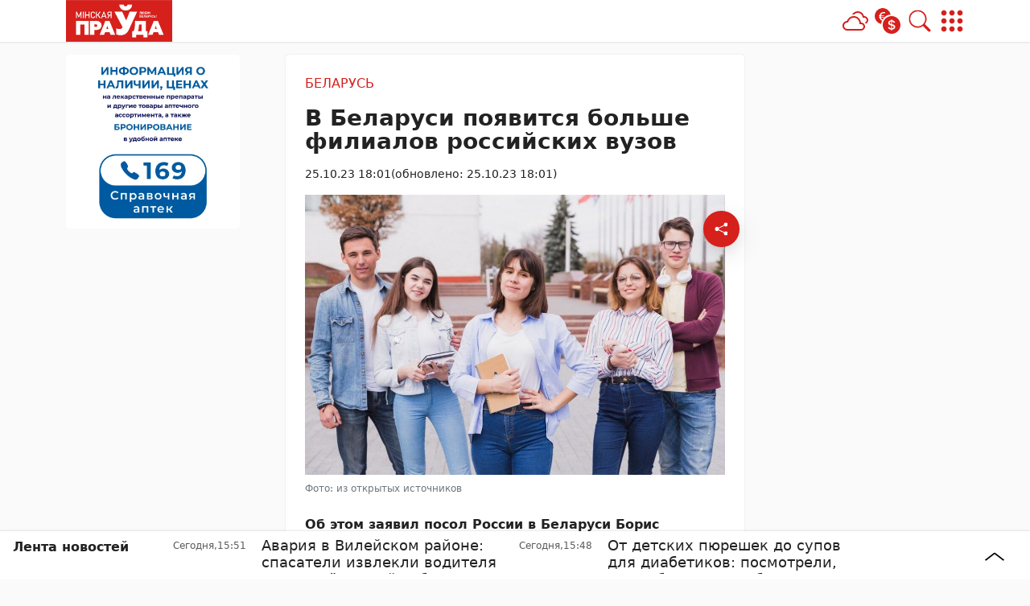

--- FILE ---
content_type: application/javascript; charset=utf-8
request_url: https://mlyn.by/app/themes/MP-News/assets/js/common.js
body_size: 11564
content:
/* ===================
Common Table Of Content 
======================
02 Sticky header
04 Back to Top
06 Slick one category
09 Send post request 
10 Offcanvas search
11 Load more posts offcanvas search
12 Search on search page
16 Load more posts for feed line
17 Click listener
18 Cookie modal
19 Telegram Modal
20 Get Cookie
21 Generate Token for Cookie
22 Set Cookie
====================== */

"use strict";
!function () {

    window.Element.prototype.removeClass = function () {
        let className = arguments.length > 0 && void 0 !== arguments[0] ? arguments[0] : "",
            selectors = this;
        if (!(selectors instanceof HTMLElement) && selectors !== null) {
            selectors = document.querySelector(selectors);
        }
        if (this.isVariableDefined(selectors) && className) {
            selectors.classList.remove(className);
        }
        return this;
    }, window.Element.prototype.addClass = function () {
        let className = arguments.length > 0 && void 0 !== arguments[0] ? arguments[0] : "",
            selectors = this;
        if (!(selectors instanceof HTMLElement) && selectors !== null) {
            selectors = document.querySelector(selectors);
        }
        if (this.isVariableDefined(selectors) && className) {
            selectors.classList.add(className);
        }
        return this;
    }, window.Element.prototype.toggleClass = function () {
        let className = arguments.length > 0 && void 0 !== arguments[0] ? arguments[0] : "",
            selectors = this;
        if (!(selectors instanceof HTMLElement) && selectors !== null) {
            selectors = document.querySelector(selectors);
        }
        if (this.isVariableDefined(selectors) && className) {
            selectors.classList.toggle(className);
        }
        return this;
    }, window.Element.prototype.isVariableDefined = function () {
        return !!this && typeof (this) != 'undefined' && this != null;
    }
}();

var filter = window.location.search.replace( '?filter=', '').split('+');

var common = {
    init: function () {
        common.stickyHeader(),
        common.backTotop(),
        common.slickOneCategory(),
        common.offcanvasSearch(),
        common.searchOnSearchPage(),
        common.initSearchTypeToggle(),
        common.clickListener(),
        common.cookieModal()
    },
    isVariableDefined: function (el) {
        return typeof !!el && (el) != 'undefined' && el != null;
    },
    getParents: function (el, selector, filter) {
        const result = [];
        const matchesSelector = el.matches || el.webkitMatchesSelector || el.mozMatchesSelector || el.msMatchesSelector;

        // match start from parent
        el = el.parentElement;
        while (el && !matchesSelector.call(el, selector)) {
            if (!filter) {
                if (selector) {
                    if (matchesSelector.call(el, selector)) {
                        return result.push(el);
                    }
                } else {
                    result.push(el);
                }
            } else {
                if (matchesSelector.call(el, filter)) {
                    result.push(el);
                }
            }
            el = el.parentElement;
            if (e.isVariableDefined(el)) {
                if (matchesSelector.call(el, selector)) {
                    return el;
                }
            }

        }
        return result;
    },
    getNextSiblings: function (el, selector, filter) {
        let sibs = [];
        let nextElem = el.parentNode.firstChild;
        const matchesSelector = el.matches || el.webkitMatchesSelector || el.mozMatchesSelector || el.msMatchesSelector;
        do {
            if (nextElem.nodeType === 3) continue; // ignore text nodes
            if (nextElem === el) continue; // ignore elem of target
            if (nextElem === el.nextElementSibling) {
                if ((!filter || filter(el))) {
                    if (selector) {
                        if (matchesSelector.call(nextElem, selector)) {
                            return nextElem;
                        }
                    } else {
                        sibs.push(nextElem);
                    }
                    el = nextElem;

                }
            }
        } while (nextElem = nextElem.nextSibling)
        return sibs;
    },
    on: function (selectors, type, listener) {
        document.addEventListener("DOMContentLoaded", () => {
            if (!(selectors instanceof HTMLElement) && selectors !== null) {
                selectors = document.querySelector(selectors);
            }
            selectors.addEventListener(type, listener);
        });
    },
    onAll: function (selectors, type, listener) {
        document.addEventListener("DOMContentLoaded", () => {
            document.querySelectorAll(selectors).forEach((element) => {
                if (type.indexOf(',') > -1) {
                    let types = type.split(',');
                    types.forEach((type) => {
                        element.addEventListener(type, listener);
                    });
                } else {
                    element.addEventListener(type, listener);
                }


            });
        });
    },
    removeClass: function (selectors, className) {
        if (!(selectors instanceof HTMLElement) && selectors !== null) {
            selectors = document.querySelector(selectors);
        }
        if (e.isVariableDefined(selectors)) {
            selectors.removeClass(className);
        }
    },
    removeAllClass: function (selectors, className) {
        if (e.isVariableDefined(selectors) && (selectors instanceof HTMLElement)) {
            document.querySelectorAll(selectors).forEach((element) => {
                element.removeClass(className);
            });
        }

    },
    toggleClass: function (selectors, className) {
        if (!(selectors instanceof HTMLElement) && selectors !== null) {
            selectors = document.querySelector(selectors);
        }
        if (e.isVariableDefined(selectors)) {
            selectors.toggleClass(className);
        }
    },
    toggleAllClass: function (selectors, className) {
        if (e.isVariableDefined(selectors)  && (selectors instanceof HTMLElement)) {
            document.querySelectorAll(selectors).forEach((element) => {
                element.toggleClass(className);
            });
        }
    },
    addClass: function (selectors, className) {
        if (!(selectors instanceof HTMLElement) && selectors !== null) {
            selectors = document.querySelector(selectors);
        }
        if (e.isVariableDefined(selectors)) {
            selectors.addClass(className);
        }
    },
    select: function (selectors) {
        return document.querySelector(selectors);
    },
    selectAll: function (selectors) {
        return document.querySelectorAll(selectors);
    },

    // START: 1 Sticky Header
    stickyHeader: function () {
        var stickyNav = common.select('.header-sticky');
        if (common.isVariableDefined(stickyNav)) {
            var stickyHeight = stickyNav.offsetHeight;
            stickyNav.insertAdjacentHTML('afterend', '<div id="sticky-space"></div>');
            var stickySpace = common.select('#sticky-space');
            if (common.isVariableDefined(stickySpace)) {
                document.addEventListener('scroll', function (event) {
                    var scTop = window.pageYOffset || document.documentElement.scrollTop;
                    if (scTop >= 150) {
                        stickySpace.addClass('active');
                        common.select("#sticky-space.active").style.height = stickyHeight + 'px';
                        stickyNav.addClass('header-sticky-on');
                    } else {
                        stickySpace.removeClass('active');
                        stickySpace.style.height = '0px';
                        stickyNav.removeClass("header-sticky-on");
                    }
                });
            }
        }
    },
    // END: Sticky Header

    // START: 04 Back to Top
    backTotop: function () {
        var scrollpos = window.scrollY;
        var backBtn = common.select('#back-top');
        if (common.isVariableDefined(backBtn)) {
            var add_class_on_scroll = () => backBtn.addClass("show");
            var remove_class_on_scroll = () => backBtn.removeClass("show");

            window.addEventListener('scroll', function () {
                scrollpos = window.scrollY;
                if (scrollpos >= 200) {
                    add_class_on_scroll()
                } else {
                    remove_class_on_scroll()
                }
            });

            backBtn.addEventListener('click', () => window.scrollTo({
                top: 0,
                behavior: 'smooth',
            }));
        }
    },
    // END: Back to Top

    // START: 06 Slick one category
    slickOneCategory: function () {
        jQuery(function($){
            $('.slick-category').slick({
                dots: false,
                infinite: true,
                arrows: true,
                prevArrow: '<button type="button" class="slick-prev slick-arrow" role="button" aria-label="Предыдущий" title="Предыдущий"><svg class="svg-icon"><use href="#icon-left"></use></svg></button>',
                nextArrow: '<button type="button" class="slick-next slick-arrow" role="button" aria-label="Следующий" title="Следующий"><svg class="svg-icon"><use href="#icon-right"></use></svg></button>',  
                slidesToShow: 5,
                centerMode: false,
                variableWidth: true,
                responsive: [
                    {
                        breakpoint: 1600,
                        settings: {
                            slidesToShow: 4,
                        }
                    },
                    {
                        breakpoint: 1200,
                        settings: {
                            slidesToShow: 3,
                        }
                    },
                    {
                        breakpoint: 992,
                        settings: {
                            slidesToShow: 2,
                        }
                    },
                    {
                        breakpoint: 768,
                        settings: {
                            slidesToShow: 1,
                            variableWidth: false,
                        }
                    }
                ]
            });
        })
    },
    // END: Slick one category

    // START: 09 Send post request (legacy, для обратной совместимости)
    sendPostRequest: async function ( url = '', data = {} ) {
        try {
            // Валидация входных данных
            if ( typeof url !== 'string' ) {
                throw new Error( 'URL должен быть строкой' );
            }
            
            // Ограничиваем длину данных для защиты от больших запросов
            var dataString = JSON.stringify( data );
            if ( dataString.length > 10000 ) {
                throw new Error( 'Слишком большой объем данных' );
            }
            
            const response = await fetch( url, {
                method: 'POST',
                headers: {
                    'Content-Type': 'application/x-www-form-urlencoded',
                },
                body: new URLSearchParams( data ) 
            });

            if ( !response.ok ) {
                throw new Error( 'Ошибка сети: ' + response.status );
            }

            return await response.text();
        } catch ( error ) {
            console.error( 'Ошибка при отправке запроса:', error );
            throw error;
        }
    },
    // END: Send post request
    
    // START: 09.1 REST API Search Request
    /**
     * Выполняет поиск через REST API WordPress
     * @param {Object} params - Параметры поиска
     * @param {string} params.search - Поисковый запрос
     * @param {string} params.search_type - Тип поиска ('content' или 'author')
     * @param {number} params.paged - Номер страницы
     * @param {string} params.context - Контекст поиска ('page' или 'offcanvas')
     * @returns {Promise<Object>} - Promise с данными ответа
     */
    searchViaREST: async function( params ) {
        try {
            // Проверяем наличие REST API конфигурации
            if ( typeof mpNewsSearch === 'undefined' || !mpNewsSearch.restUrl ) {
                console.error( 'REST API не настроен. Используется fallback.' );
                throw new Error( 'REST API не настроен' );
            }
            
            // Валидация параметров
            if ( !params || typeof params !== 'object' ) {
                throw new Error( 'Параметры должны быть объектом' );
            }
            
            if ( !params.search || typeof params.search !== 'string' ) {
                throw new Error( 'Поисковый запрос обязателен' );
            }
            
            // Ограничиваем длину запроса
            if ( params.search.length > 200 ) {
                params.search = params.search.substring( 0, 200 );
            }
            
            // Валидация типа поиска
            var validTypes = [ 'content', 'author' ];
            if ( !params.search_type || validTypes.indexOf( params.search_type ) === -1 ) {
                params.search_type = 'content';
            }
            
            // Валидация номера страницы
            params.paged = parseInt( params.paged, 10 ) || 1;
            if ( params.paged < 1 ) {
                params.paged = 1;
            }
            if ( params.paged > 1000 ) {
                params.paged = 1000;
            }
            
            // Валидация контекста
            var validContexts = [ 'page', 'offcanvas' ];
            if ( !params.context || validContexts.indexOf( params.context ) === -1 ) {
                params.context = 'page';
            }
            
            // Формируем URL с параметрами
            // Используем 'page' вместо 'paged' для совместимости со стандартным WordPress REST API
            var restUrl = mpNewsSearch.restUrl;
            
            // Проверяем, что URL валидный
            if ( !restUrl ) {
                throw new Error( 'REST API URL не настроен' );
            }
            
            // Если URL относительный, делаем его абсолютным относительно текущего домена
            var url;
            try {
                url = new URL( restUrl, window.location.origin );
            } catch ( e ) {
                // Если не удалось создать URL, пробуем использовать относительный путь
                var baseUrl = mpNewsSearch.homeUrl || window.location.origin;
                url = new URL( restUrl.replace( baseUrl, '' ), baseUrl );
            }
            
            url.searchParams.set( 'search', params.search );
            url.searchParams.set( 'search_type', params.search_type );
            url.searchParams.set( 'page', params.paged.toString() );
            url.searchParams.set( 'context', params.context );
            
            // Выполняем запрос
            var response;
            try {
                response = await fetch( url.toString(), {
                    method: 'GET',
                    headers: {
                        'X-WP-Nonce': mpNewsSearch.restNonce || '',
                        'Content-Type': 'application/json',
                    },
                } );
            } catch ( networkError ) {
                throw new Error( 'Ошибка сети при запросе к REST API: ' + networkError.message );
            }
            
            if ( !response.ok ) {
                var errorText = '';
                try {
                    var errorData = await response.json();
                    errorText = errorData.message || errorData.code || 'Ошибка ' + response.status;
                } catch ( e ) {
                    errorText = 'Ошибка сети: ' + response.status + ' ' + response.statusText;
                }
                throw new Error( errorText + ' (URL: ' + url.toString() + ')' );
            }
            
            var data;
            try {
                data = await response.json();
            } catch ( parseError ) {
                throw new Error( 'Ошибка парсинга JSON ответа от сервера: ' + parseError.message );
            }
            
            // Проверяем структуру ответа
            if ( !data ) {
                throw new Error( 'Пустой ответ от сервера' );
            }
            
            if ( !data.success ) {
                var errorMessage = 'Ошибка сервера';
                if ( data.data && data.data.message ) {
                    errorMessage = data.data.message;
                } else if ( data.message ) {
                    errorMessage = data.message;
                }
                throw new Error( errorMessage );
            }
            
            if ( !data.data ) {
                throw new Error( 'Неверный формат ответа от сервера: отсутствует поле data' );
            }
            
            return data.data;
        } catch ( error ) {
            // Логируем детальную информацию об ошибке для отладки
            if ( typeof mpNewsSearch !== 'undefined' ) {
                console.error( 'Ошибка при поиске через REST API:', {
                    message: error.message,
                    restUrl: mpNewsSearch.restUrl,
                    homeUrl: mpNewsSearch.homeUrl,
                    currentOrigin: window.location.origin,
                    error: error
                } );
            } else {
                console.error( 'Ошибка при поиске через REST API:', error );
            }
            throw error;
        }
    },
    // END: REST API Search Request
    
    // START: 09.1 HTML Parser Utilities
    /**
     * Парсит HTML строку и возвращает Document объект
     * @param {string} htmlString - HTML строка для парсинга
     * @returns {Document} - Парсенный документ
     */
    parseHTML: function( htmlString ) {
        if ( !htmlString || typeof htmlString !== 'string' ) {
            return null;
        }
        
        try {
            var parser = new DOMParser();
            var doc = parser.parseFromString( htmlString, 'text/html' );
            
            // Проверяем на ошибки парсинга
            var parserError = doc.querySelector( 'parsererror' );
            if ( parserError ) {
                console.warn( 'Ошибка парсинга HTML, используем fallback' );
                // Fallback: создаем временный контейнер
                var fallback = document.createElement( 'div' );
                fallback.innerHTML = htmlString;
                return fallback;
            }
            
            return doc;
        } catch ( error ) {
            console.error( 'Ошибка при парсинге HTML:', error );
            // Fallback
            var fallback = document.createElement( 'div' );
            fallback.innerHTML = htmlString;
            return fallback;
        }
    },
    
    /**
     * Находит элемент в документе, пробуя несколько селекторов
     * @param {Document|Element} container - Контейнер для поиска
     * @param {Array<string>} selectors - Массив селекторов для попытки
     * @returns {Element|null} - Найденный элемент или null
     */
    findElement: function( container, selectors ) {
        if ( !container ) {
            return null;
        }
        
        if ( !Array.isArray( selectors ) ) {
            selectors = [ selectors ];
        }
        
        for ( var i = 0; i < selectors.length; i++ ) {
            try {
                var element = container.querySelector( selectors[i] );
                if ( element !== null ) {
                    return element;
                }
            } catch ( error ) {
                console.warn( 'Ошибка при поиске элемента с селектором:', selectors[i], error );
            }
        }
        
        return null;
    },
    
    /**
     * Находит контейнер с результатами поиска в HTML ответе
     * @param {Document|Element} responseDoc - Парсенный HTML документ
     * @param {string} containerId - ID контейнера для поиска
     * @param {string} rowSelector - Селектор для строки с результатами
     * @returns {Element|null} - Найденный контейнер с результатами
     */
    /**
     * Упрощенная функция для поиска строки с результатами
     * Устраняет дублирование и избыточную сложность
     * 
     * @param {Document|Element} searchContainer - Контейнер для поиска
     * @param {string} containerId - ID контейнера (для fallback)
     * @param {string} rowSelector - Селектор для строки с результатами
     * @returns {Element|null} - Найденная строка с результатами
     */
    findResultsRow: function( searchContainer, containerId, rowSelector ) {
        if ( !searchContainer || !containerId ) {
            return null;
        }
        
        rowSelector = rowSelector || '.row.g-3';
        
        // Сначала пробуем найти через контейнер с ID
        var selector = '#' + containerId + ' ' + rowSelector;
        var result = searchContainer.querySelector( selector );
        
        if ( result ) {
            return result;
        }
        
        // Fallback: ищем любую строку с классом row, которая содержит посты
        var allRows = searchContainer.querySelectorAll( rowSelector );
        for ( var i = 0; i < allRows.length; i++ ) {
            var row = allRows[i];
            // Проверяем наличие постов по дочерним элементам
            if ( row.children.length > 0 ) {
                return row;
            }
        }
        
        return null;
    },
    
    /**
     * Находит контейнер с результатами поиска в HTML ответе (legacy)
     * @deprecated Используйте findResultsRow вместо этой функции
     */
    findSearchResultsContainer: function( responseDoc, containerId, rowSelector ) {
        if ( !responseDoc || !containerId ) {
            return null;
        }
        
        var searchContainer = responseDoc.body || responseDoc;
        return common.findResultsRow( searchContainer, containerId, rowSelector );
    },
    // END: HTML Parser Utilities 
    
    // START: 09.2 Safe HTML Insertion Utilities
    /**
     * Безопасно добавляет HTML к существующему содержимому контейнера
     * Использует DocumentFragment для эффективности и безопасности
     * 
     * @param {Element} container - Контейнер для добавления контента
     * @param {string} newHTML - HTML строка для добавления
     * @returns {boolean} - true если успешно добавлено
     */
    safeAppendHTML: function( container, newHTML ) {
        if ( !container || !newHTML || typeof newHTML !== 'string' ) {
            return false;
        }
        
        try {
            // Создаем временный контейнер для парсинга
            var temp = document.createElement( 'div' );
            temp.innerHTML = newHTML.trim();
            
            // Создаем DocumentFragment для эффективной вставки
            var fragment = document.createDocumentFragment();
            
            // Перемещаем все дочерние элементы в fragment
            while ( temp.firstChild ) {
                fragment.appendChild( temp.firstChild );
            }
            
            // Добавляем fragment к контейнеру
            container.appendChild( fragment );
            
            return true;
        } catch ( error ) {
            console.error( 'Ошибка при безопасной вставке HTML:', error );
            return false;
        }
    },
    
    /**
     * Безопасно обновляет содержимое контейнера, добавляя новые результаты
     * 
     * @param {Element} container - Контейнер с результатами
     * @param {string} newHTML - HTML строка с новыми результатами
     * @returns {boolean} - true если успешно обновлено
     */
    safeUpdateSearchResults: function( container, newHTML ) {
        if ( !container || !newHTML || typeof newHTML !== 'string' ) {
            return false;
        }
        
        try {
            // Используем безопасную вставку через DocumentFragment
            return common.safeAppendHTML( container, newHTML );
        } catch ( error ) {
            console.error( 'Ошибка при обновлении результатов поиска:', error );
            return false;
        }
    },
    // END: Safe HTML Insertion Utilities
    
    // START: 09.3 Lazy Loading Utilities
    /**
     * Переинициализирует lazy loading для новых изображений
     * Вызывается после динамического добавления контента
     * 
     * @param {Element} container - Контейнер с новыми изображениями (опционально)
     */
    reinitLazyLoading: function( container ) {
        if ( typeof lozad === 'undefined' ) {
            return;
        }
        
        try {
            // Если передан контейнер, ищем изображения только в нем
            // Иначе ищем все изображения с классом lozad, которые еще не загружены
            var selector = '.lozad:not([data-loaded="true"])';
            var images = container ? 
                container.querySelectorAll( selector ) : 
                document.querySelectorAll( selector );
            
            if ( images && images.length > 0 ) {
                // Создаем новый observer для новых изображений
                var observer = lozad( images, { 
                    threshold: 0.1, 
                    enableAutoReload: true 
                } );
                observer.observe();
            }
        } catch ( error ) {
            console.error( 'Ошибка при переинициализации lazy loading:', error );
        }
    },
    // END: Lazy Loading Utilities
    
    // START: 10 Offcanvas search
    offcanvasSearch: function() {
        var searchInput = common.select('#offcanvasSearchInput');
        var searchTypeInput = common.select('#offcanvasSearchType');
        var searchTimeout = null;

        if( searchInput !== undefined && searchInput !== null ){
            searchInput.addEventListener("keyup", (event) => {
                var searchValue = searchInput.value;
                var searchType = (searchTypeInput !== null && searchTypeInput !== undefined) ? searchTypeInput.value : 'content';
                
                // Очищаем предыдущий таймер (debounce)
                if ( searchTimeout ) {
                    clearTimeout( searchTimeout );
                }
                
                if( searchValue.length > 2 && searchValue !== "" ) {
                    // Debounce: задержка 300ms перед выполнением поиска
                    searchTimeout = setTimeout( function() {
                        // Используем REST API для поиска
                        common.searchViaREST({
                            search: searchValue,
                            search_type: searchType,
                            paged: 1,
                            context: 'offcanvas'
                        }).then(function(data) {
                            if (!data || !data.html) {
                                return;
                            }
                        
                        // Обновляем информацию о запросе
                        var searchQueryAndResults = common.select('.offcanvas-search .search-query-and-results');
                        if (searchQueryAndResults !== null && data.query_info) {
                            var queryInfoDoc = common.parseHTML(data.query_info);
                            if (queryInfoDoc) {
                                var queryInfoElement = queryInfoDoc.querySelector('.search-query-and-results');
                                if (queryInfoElement) {
                                    searchQueryAndResults.innerHTML = queryInfoElement.innerHTML;
                                }
                            }
                        }
                        
                        // Обновляем результаты поиска
                        var searchResults = common.select('#offcanvas-search__results .search-results');
                        if (searchResults !== null && data.html) {
                            var resultsDoc = common.parseHTML(data.html);
                            if (resultsDoc) {
                                var resultsElement = resultsDoc.querySelector('.row') || resultsDoc.querySelector('.row.g-3');
                                if (resultsElement) {
                                    // Обновляем содержимое контейнера
                                    var existingRow = searchResults.querySelector('.row') || searchResults.querySelector('.row.g-3');
                                    if (existingRow) {
                                        existingRow.innerHTML = resultsElement.innerHTML;
                                    } else {
                                        // Если контейнера нет, создаем его
                                        searchResults.innerHTML = '<div class="row g-3">' + resultsElement.innerHTML + '</div>';
                                    }
                                    
                                    // Обновляем кнопку "Загрузить ещё"
                                    var loadMoreContainer = resultsDoc.querySelector('.load-more-results');
                                    var existingLoadMore = searchResults.querySelector('.load-more-results');
                                    if (loadMoreContainer && data.has_more) {
                                        if (existingLoadMore) {
                                            existingLoadMore.outerHTML = loadMoreContainer.outerHTML;
                                        } else {
                                            searchResults.insertAdjacentHTML('beforeend', loadMoreContainer.outerHTML);
                                        }
                                    } else if (existingLoadMore) {
                                        existingLoadMore.remove();
                                    }
                                    
                                    // Переинициализируем lazy loading для новых изображений
                                    common.reinitLazyLoading( searchResults );
                                }
                            }
                        }
                    }).catch(function(error) {
                        // При ошибке REST API показываем сообщение пользователю
                        var searchResults = common.select('#offcanvas-search__results .search-results');
                        if (searchResults !== null) {
                            searchResults.innerHTML = '<div class="alert alert-warning mt-3" role="alert"><p class="mb-0">Ошибка при загрузке результатов. Пожалуйста, обновите страницу.</p></div>';
                        }
                    });
                    }, 300 ); // Debounce 300ms
                }else if(searchValue.length <= 2 || searchValue === "") {
                   var searchQueryAndResults = common.select(".offcanvas-search .search-query-and-results .search__results-number");
                   var searchResults = common.select("#offcanvas-search__results .search-results");
                   if( searchQueryAndResults !== null ) {
                       searchQueryAndResults.innerHTML = "";
                   }
                   if( searchResults !== null ) {
                       searchResults.innerHTML = "";
                   }
                }
            });
        }  
    },
    // END: Offcanvas search

    // START: 11 Load more posts offcanvas search  
    loadMoreOffcanvasSearch: function ( loadmore ) {
        if ( !loadmore ) {
            console.error( 'loadMoreOffcanvasSearch: loadmore элемент не найден' );
            return;
        }
        
        var searchValue = loadmore.getAttribute( 'data-s' ) || '';
        var searchType = loadmore.getAttribute( 'data-search-type' ) || 'content';
        var paged = parseInt( loadmore.getAttribute( 'data-paged' ), 10 ) || 1;
        var maxPages = parseInt( loadmore.getAttribute( 'data-max-pages' ), 10 ) || 1;
        
        // Проверяем, есть ли ещё страницы для загрузки
        if ( paged >= maxPages ) {
            common.removeLoadMoreButton( loadmore );
            return;
        }
        
        paged++;

        // Используем REST API для поиска
        common.searchViaREST( {
            search: searchValue,
            search_type: searchType,
            paged: paged,
            context: 'offcanvas'
        } ).then( function( data ) {
            if ( !data || !data.html ) {
                common.removeLoadMoreButton( loadmore );
                return;
            }
            
            var responseDoc = common.parseHTML( data.html );
            if ( !responseDoc ) {
                common.removeLoadMoreButton( loadmore );
                return;
            }
            
            // Определяем контейнер для поиска
            var searchContainer = responseDoc.body || responseDoc;
            
            var searchPostResult = common.select( '#offcanvas-search__results .row' );
            
            // Для REST API ответа контейнер с ID может отсутствовать (wrapInContainer = false)
            // Поэтому сначала ищем просто .row, а затем пробуем через контейнер
            var responseSearchPostResult = null;
            
            // Используем общую функцию для поиска контейнера результатов
            responseSearchPostResult = common.findResultsRow( 
                searchContainer, 
                'offcanvas-search__results', 
                '.row' 
            );
            
            if ( searchPostResult !== null && responseSearchPostResult !== null ) {
                // Безопасно добавляем новые результаты к существующим
                var newPostsHTML = responseSearchPostResult.innerHTML;
                
                if ( newPostsHTML && newPostsHTML.trim() !== '' ) {
                    if ( !common.safeUpdateSearchResults( searchPostResult, newPostsHTML ) ) {
                        common.removeLoadMoreButton( loadmore );
                        return;
                    }
                    
                    // Переинициализируем lazy loading для новых изображений
                    common.reinitLazyLoading( searchPostResult );
                } else {
                    // Если новых постов нет, удаляем кнопку
                    common.removeLoadMoreButton( loadmore );
                    return;
                }
            } else {
                // Если не нашли контейнер, удаляем кнопку
                common.removeLoadMoreButton( loadmore );
                return;
            }
            
            // Обновляем состояние кнопки "Загрузить ещё"
            common.updateLoadMoreButtonState( loadmore, data, searchValue, searchType );
        }).catch( function( error ) {
            // При ошибке удаляем кнопку, чтобы не было бесконечных попыток
            common.removeLoadMoreButton( loadmore );
        });
    },
    // END: Load more posts offcanvas search  

    // START: 11.2 Load more posts search page
    loadMoreSearchPage: function ( loadmore ) {
        if ( !loadmore ) {
            console.error( 'loadMoreSearchPage: loadmore элемент не найден' );
            return;
        }
        
        var searchValue = loadmore.getAttribute( 'data-s' ) || '';
        var searchType = loadmore.getAttribute( 'data-search-type' ) || 'content';
        var paged = parseInt( loadmore.getAttribute( 'data-paged' ), 10 ) || 1;
        var maxPages = parseInt( loadmore.getAttribute( 'data-max-pages' ), 10 ) || 1;
        
        // Проверяем, есть ли ещё страницы для загрузки
        if ( paged >= maxPages ) {
            common.removeLoadMoreButton( loadmore );
            return;
        }
        
        paged++;

        // Используем REST API для поиска
        common.searchViaREST( {
            search: searchValue,
            search_type: searchType,
            paged: paged,
            context: 'page'
        } ).then( function( data ) {
            // console.log( 'loadMoreSearchPage: Получен ответ от сервера', data );
            if ( !data || !data.html ) {
                console.error( 'Пустой ответ от сервера' );
                return;
            }
            
            var responseDoc = common.parseHTML( data.html );
            if ( !responseDoc ) {
                console.error( 'loadMoreSearchPage: Не удалось распарсить HTML ответ' );
                // console.error( 'HTML ответ:', data.html );
                common.removeLoadMoreButton( loadmore );
                return;
            }
            
            // Определяем контейнер для поиска
            var searchContainer = responseDoc.body || responseDoc;
            
            // Ищем контейнер с постами на странице поиска
            var searchPostResult = common.select( '#search__results .row.g-3' );
            
            // Используем общую функцию для поиска контейнера результатов
            var responseSearchPostResult = common.findResultsRow( 
                searchContainer, 
                'search__results', 
                '.row.g-3' 
            );
            
            if ( searchPostResult !== null && responseSearchPostResult !== null ) {
                // Удаляем пагинацию из новых постов, если она там есть
                var paginationInNewPosts = responseSearchPostResult.querySelector( '.pagination' );
                if ( paginationInNewPosts !== null ) {
                    paginationInNewPosts.remove();
                }
                
                // Безопасно добавляем новые результаты к существующим
                var newPostsHTML = responseSearchPostResult.innerHTML;
                
                if ( newPostsHTML && newPostsHTML.trim() !== '' ) {
                    if ( !common.safeUpdateSearchResults( searchPostResult, newPostsHTML ) ) {
                        common.removeLoadMoreButton( loadmore );
                        return;
                    }
                    
                    // Переинициализируем lazy loading для новых изображений
                    common.reinitLazyLoading( searchPostResult );
                } else {
                    common.removeLoadMoreButton( loadmore );
                    return;
                }
            } else {
                common.removeLoadMoreButton( loadmore );
                return;
            }
            
            // Удаляем пагинацию, если она есть в ответе
            var paginationInResponse = common.findElement( 
                responseDoc, 
                [ '.pagination' ] 
            );
            if ( paginationInResponse !== null ) {
                paginationInResponse.remove();
            }
            
            // Обновляем состояние кнопки "Загрузить ещё"
            common.updateLoadMoreButtonState( loadmore, data, searchValue, searchType );
            
            // Убеждаемся, что пагинация не появилась на странице
            var existingPagination = common.select( '.pagination' );
            if ( existingPagination !== null && existingPagination.closest( '#search__results' ) !== null ) {
                existingPagination.remove();
            }
        }).catch( function( error ) {
            // При ошибке удаляем кнопку, чтобы не было бесконечных попыток
            common.removeLoadMoreButton( loadmore );
        });
    },
    // END: Load more posts search page
    
    // START: 11.3 Load More Button Utilities
    /**
     * Обновляет состояние кнопки "Загрузить ещё" на основе данных ответа
     * Унифицированная функция для устранения дублирования кода
     * 
     * @param {Element} loadmore - Кнопка "Загрузить ещё"
     * @param {Object} data - Данные ответа от сервера
     * @param {string} searchValue - Значение поиска
     * @param {string} searchType - Тип поиска
     */
    updateLoadMoreButtonState: function( loadmore, data, searchValue, searchType ) {
        if ( !loadmore || !data ) {
            return;
        }
        
        // Проверяем, есть ли ещё страницы для загрузки
        var hasMorePages = ( data.has_more === true || data.has_more === 1 ) && 
                            data.paged < data.max_pages && 
                            data.max_pages > 1;
        
        if ( hasMorePages ) {
            // Обновляем атрибуты кнопки из данных ответа
            loadmore.setAttribute( 'data-paged', data.paged.toString() );
            loadmore.setAttribute( 'data-max-pages', data.max_pages.toString() );
            loadmore.setAttribute( 'data-s', searchValue );
            loadmore.setAttribute( 'data-search-type', searchType );
        } else {
            // Если больше нет страниц, удаляем кнопку
            common.removeLoadMoreButton( loadmore );
        }
    },
    
    /**
     * Обновляет атрибуты кнопки "Загрузить ещё" из элемента ответа
     * @param {Element} loadmore - Текущая кнопка
     * @param {Element} responseLoadmore - Кнопка из ответа сервера
     * @param {string} searchValue - Значение поиска
     * @param {string} searchType - Тип поиска
     */
    updateLoadMoreButton: function( loadmore, responseLoadmore, searchValue, searchType ) {
        if ( !loadmore || !responseLoadmore ) {
            return;
        }
        
        var newPaged = responseLoadmore.getAttribute( 'data-paged' );
        var newMaxPages = responseLoadmore.getAttribute( 'data-max-pages' );
        
        if ( newPaged !== null ) {
            loadmore.setAttribute( 'data-paged', newPaged );
        }
        if ( newMaxPages !== null ) {
            loadmore.setAttribute( 'data-max-pages', newMaxPages );
        }
        loadmore.setAttribute( 'data-s', searchValue );
        loadmore.setAttribute( 'data-search-type', searchType );
    },
    
    /**
     * Удаляет кнопку "Загрузить ещё" и её контейнер
     * @param {Element} loadmore - Кнопка для удаления
     */
    removeLoadMoreButton: function( loadmore ) {
        if ( !loadmore ) {
            return;
        }
        
        var loadMoreContainer = loadmore.closest( '.load-more-results' );
        if ( loadMoreContainer !== null ) {
            loadMoreContainer.remove();
        } else {
            loadmore.remove();
        }
    },
    // END: Load More Button Utilities

    // START: 11.5 Search type toggle handler
    initSearchTypeToggle: function() {
        // Функция для получения параметра из URL
        function getUrlParameter(name) {
            name = name.replace(/[\[]/, '\\[').replace(/[\]]/, '\\]');
            var regex = new RegExp('[\\?&]' + name + '=([^&#]*)');
            var results = regex.exec(location.search);
            return results === null ? '' : decodeURIComponent(results[1].replace(/\+/g, ' '));
        }

        // Функция для обновления состояния переключателей
        function updateToggleState(form, searchType) {
            if (!form) return;

            var searchTypeInput = form.querySelector('input[name="search_type"]');
            if (searchTypeInput) {
                searchTypeInput.value = searchType;
            }

            // Обновляем кнопки переключателей
            var filters = form.querySelectorAll('.search-type-toggle__filter');
            filters.forEach(function(filter) {
                var filterType = filter.getAttribute('data-search-type');
                if (filterType === searchType) {
                    filter.classList.add('search-type-toggle__filter--active');
                } else {
                    filter.classList.remove('search-type-toggle__filter--active');
                }
            });
        }

        // Инициализация всех форм поиска на странице
        var searchForms = document.querySelectorAll('form.search-form');
        
        searchForms.forEach(function(form) {
            // Получаем текущий тип поиска из URL или скрытого поля
            var urlSearchType = getUrlParameter('search_type');
            var hiddenInput = form.querySelector('input[name="search_type"]');
            var currentSearchType = urlSearchType || (hiddenInput ? hiddenInput.value : 'content');
            
            // Валидация типа поиска
            if (currentSearchType !== 'content' && currentSearchType !== 'author') {
                currentSearchType = 'content';
            }

            // Устанавливаем начальное состояние
            updateToggleState(form, currentSearchType);

            // Обработчики для кнопок переключателей
            var filterButtons = form.querySelectorAll('.search-type-toggle__filter');
            filterButtons.forEach(function(button) {
                button.addEventListener('click', function(e) {
                    e.preventDefault();
                    var newSearchType = this.getAttribute('data-search-type');
                    updateToggleState(form, newSearchType);

                    // Если есть текст в поле поиска, отправляем форму (только для search.php)
                    var searchInput = form.querySelector('input[name="s"]');
                    if (searchInput && searchInput.value.trim() !== '' && form.closest('.term__body')) {
                        form.submit();
                    }
                });
            });
        });

        // Обновляем состояние при открытии offcanvas
        var offcanvasElement = document.getElementById('offcanvasSearch');
        if (offcanvasElement) {
            offcanvasElement.addEventListener('shown.bs.offcanvas', function() {
                var offcanvasForm = offcanvasElement.querySelector('form.search-form');
                if (offcanvasForm) {
                    var urlSearchType = getUrlParameter('search_type');
                    var hiddenInput = offcanvasForm.querySelector('input[name="search_type"]');
                    var currentSearchType = urlSearchType || (hiddenInput ? hiddenInput.value : 'content');
                    
                    if (currentSearchType !== 'content' && currentSearchType !== 'author') {
                        currentSearchType = 'content';
                    }
                    
                    updateToggleState(offcanvasForm, currentSearchType);
                }
            });
        }
    },
    // END: Search type toggle handler

    // START: 12 Search on search page
    searchOnSearchPage: function() {
        var searchInput = common.select('#searchOnSearchPageInput');
        var searchForm = searchInput ? searchInput.closest('form.search-form') : null;
        var searchTypeInput = searchForm ? searchForm.querySelector('input[name="search_type"]') : null;
        var searchTimeout = null;

        if( searchInput !== undefined && searchInput !== null ){
            searchInput.addEventListener("keyup", (event) => {
                var searchValue = searchInput.value;
                var searchType = (searchTypeInput !== null && searchTypeInput !== undefined) ? searchTypeInput.value : 'content';

                // Очищаем предыдущий таймер (debounce)
                if ( searchTimeout ) {
                    clearTimeout( searchTimeout );
                }

                if( searchValue.length > 2 && searchValue !== "" ) {
                    // Debounce: задержка 300ms перед выполнением поиска
                    searchTimeout = setTimeout( function() {
                        // Используем REST API для поиска
                        common.searchViaREST({
                            search: searchValue,
                            search_type: searchType,
                            paged: 1,
                            context: 'page'
                        }).then(function(data) {
                            if (!data || !data.html) {
                                return;
                            }
                        
                        // Обновляем счетчик результатов
                        var searchQueryAndResults = common.select('.term__body .search-query-and-results');
                        if (searchQueryAndResults !== null && data.query_info) {
                            var queryInfoDoc = common.parseHTML(data.query_info);
                            if (queryInfoDoc) {
                                var queryInfoElement = queryInfoDoc.querySelector('.search-query-and-results');
                                if (queryInfoElement) {
                                    searchQueryAndResults.innerHTML = queryInfoElement.innerHTML;
                                }
                            }
                        }
                        
                        // Обновляем результаты поиска
                        var searchResultsContainer = document.getElementById('search__results');
                        var resultsDoc = common.parseHTML(data.html);
                        
                        if (resultsDoc) {
                            var responseResultsRow = resultsDoc.querySelector('.row.g-3');
                            var responseAlertInfo = resultsDoc.querySelector('.alert-info');
                            var responseLoadMoreContainer = resultsDoc.querySelector('.load-more-results');
                            
                            // Удаляем старое сообщение об отсутствии результатов
                            var alertInfo = common.select('.term__body .alert-info');
                            if (alertInfo !== null) {
                                alertInfo.remove();
                            }
                            
                            // Если есть результаты
                            if (responseResultsRow !== null) {
                                // Удаляем старый контейнер результатов, если есть
                                if (searchResultsContainer !== null) {
                                    searchResultsContainer.remove();
                                }
                                
                                // Создаем новый контейнер результатов
                                if (searchQueryAndResults !== null) {
                                    var newContainer = document.createElement('div');
                                    newContainer.id = 'search__results';
                                    newContainer.innerHTML = '<div class="row g-3">' + responseResultsRow.innerHTML + '</div>';
                                    
                                    // Добавляем кнопку "Загрузить ещё", если есть
                                    if (responseLoadMoreContainer !== null && data.has_more) {
                                        newContainer.innerHTML += responseLoadMoreContainer.outerHTML;
                                    }
                                    
                                    searchQueryAndResults.parentNode.insertBefore(newContainer, searchQueryAndResults.nextSibling);
                                    
                                    // Переинициализируем lazy loading для новых изображений
                                    common.reinitLazyLoading( newContainer );
                                }
                            } 
                            // Если результатов нет, но есть сообщение
                            else if (responseAlertInfo !== null) {
                                // Удаляем старый контейнер результатов
                                if (searchResultsContainer !== null) {
                                    searchResultsContainer.remove();
                                }
                                
                                // Добавляем сообщение
                                if (searchQueryAndResults !== null) {
                                    searchQueryAndResults.insertAdjacentHTML('afterend', responseAlertInfo.outerHTML);
                                }
                            }
                        }
                    }).catch(function(error) {
                        // При ошибке REST API показываем сообщение пользователю
                        var searchResultsContainer = document.getElementById('search__results');
                        if (searchResultsContainer !== null) {
                            searchResultsContainer.innerHTML = '<div class="alert alert-warning mt-3" role="alert"><p class="mb-0">Ошибка при загрузке результатов. Пожалуйста, обновите страницу.</p></div>';
                        } else {
                            var searchQueryAndResults = common.select('.term__body .search-query-and-results');
                            if (searchQueryAndResults !== null) {
                                searchQueryAndResults.insertAdjacentHTML('afterend', '<div class="alert alert-warning mt-3" role="alert"><p class="mb-0">Ошибка при загрузке результатов. Пожалуйста, обновите страницу.</p></div>');
                            }
                        }
                    });
                    }, 300 ); // Debounce 300ms
                }else if(searchValue.length <= 2 || searchValue === "") {
                    var searchQueryAndResults = common.select(".term__body .search-query-and-results .search__results-number");
                    var searchResults = common.select("#search__results");
                    var alertInfo = common.select(".term__body .alert-info");
                    
                    if( searchQueryAndResults !== null ) {
                        searchQueryAndResults.innerHTML = "";
                    }
                    if( searchResults !== null ) {
                        searchResults.innerHTML = "";
                    }
                    if( alertInfo !== null ) {
                        alertInfo.remove();
                    }
                 }
            });
        }   
    },
    // END: Search on search page

    // START: 16 Load more posts for feed line
    loadMorePostsForFeedLine: function( loadmore ) {
        var paged = parseInt( loadmore.getAttribute('data-paged') );
        paged++;

        common.sendPostRequest('', { paged: paged }).then((data) => {
            var responseHtml = document.createElement('div');
            responseHtml.innerHTML = data;
            var searchPostResult = common.select('.feed-line__list');
            var responseSearchPostResult = responseHtml.querySelector('.feed-line__list');
            searchPostResult.innerHTML = responseSearchPostResult.innerHTML;
        });
    },
    // END: Load more posts for feed line

    // START: 17 Click listener
    clickListener: function() {
        var button = common.select('.feed-line__toggle');
        var feedLineList = common.select('.feed-line__list');
        
        if( button!== undefined && button!== null && feedLineList!== undefined && feedLineList!== null) {
            button.addEventListener('click', function(e) {
                button.toggleClass('active');
                feedLineList.toggleClass('active');
            });
        }
    },
    // END: Click listener

    // START: 18 Cookie Modal
    cookieModal: function () {
        const cookieModal = common.select('#acceptСookie');
        if( cookieModal !== undefined ){
            // куки выключены в браузере
            if( navigator.cookieEnabled === false ) {
                cookieModal.addClass("d-none");
            } 
            else if( common.getCookie('SESSIDCookie') === undefined ){
                cookieModal.addClass('show').addClass('d-flex');

                common.select('.cookie-button.approve').addEventListener('click', () => {
                    cookieModal.addClass("d-none");
                    var token = common.generateToken(48);
                    common.setCookie('SESSIDCookie', token, 31536000e3, {secure: true});
                });
            }
        }
    },
    // END: Cookie

    // START: 19 Telegram Modal
    telegramModal: function () {
        const modal = common.select('#telegramSubscribe');
        if(modal !== undefined){
            // куки выключены в браузере
            if( navigator.cookieEnabled === false ) {
                modal.addClass("d-none");
            } 
            else if( common.getCookie('SESSIDTelegram') === undefined && common.getCookie('SESSIDCookie') !== undefined ){
                modal.addClass('show').addClass('d-flex');

                common.select('#telegramSubscribe .btn-close').addEventListener('click', () => {
                    modal.addClass("d-none");
                    var token = common.generateToken(48);
                    common.setCookie('SESSIDTelegram', token, 86400e3, {secure: true});
                });
            }
        }
    },
    // END: Telegram modal

    // START: 20 Get Cookie
    getCookie: function(name) {
        let matches = document.cookie.match(new RegExp(
          "(?:^|; )" + name.replace(/([\.$?*|{}\(\)\[\]\\\/\+^])/g, '\\$1') + "=([^;]*)"
        ));

        return matches ? decodeURIComponent(matches[1]) : undefined;
    },
    // END: Get Cookie

    // START: 21 Generate Token for Cookie
    generateToken: function(length) {
        var chars = 'abcdefghijklmnopqrstuvwxyzABCDEFGHIJKLMNOPQRSTUVWXYZ0123456789@#$%^&*()+=_-';
        var token = '';
    
        for(var i = 0; i < length; i++) {
    
            var randomCharIndex = Math.floor(Math.random() * chars.length);
            token += chars[randomCharIndex];

        }
    
        return token;
    },
    // END: Generate Token for Cookie

    // START: 22 Set Cookie
    setCookie: function(name, value, expiresSecond, options = {}) {
        let date = new Date(Date.now() + expiresSecond);
        let expires = date.toUTCString();

        options = {
            path: '/',
            expires: expires,
            // при необходимости добавьте другие значения по умолчанию
            ...options
        };
      
        let updatedCookie = encodeURIComponent(name) + "=" + encodeURIComponent(value);
      
        for (let optionKey in options) {
          updatedCookie += "; " + optionKey;
          let optionValue = options[optionKey];
          if (optionValue !== true) {
            updatedCookie += "=" + optionValue;
          }
        }

        document.cookie = updatedCookie;
    },
    // END: Set Cookie

    // START: 22 Go to social media
    GoToSocialMedia: function( buttonShare ) {
        if( common.isVariableDefined( buttonShare ) ) {
            let socialLink = buttonShare.getAttribute('data-link');
            window.open(socialLink, "_blank");
        }
    },
    // END: Go to social media
};

document.addEventListener('DOMContentLoaded', function(){ 
    common.init();
});